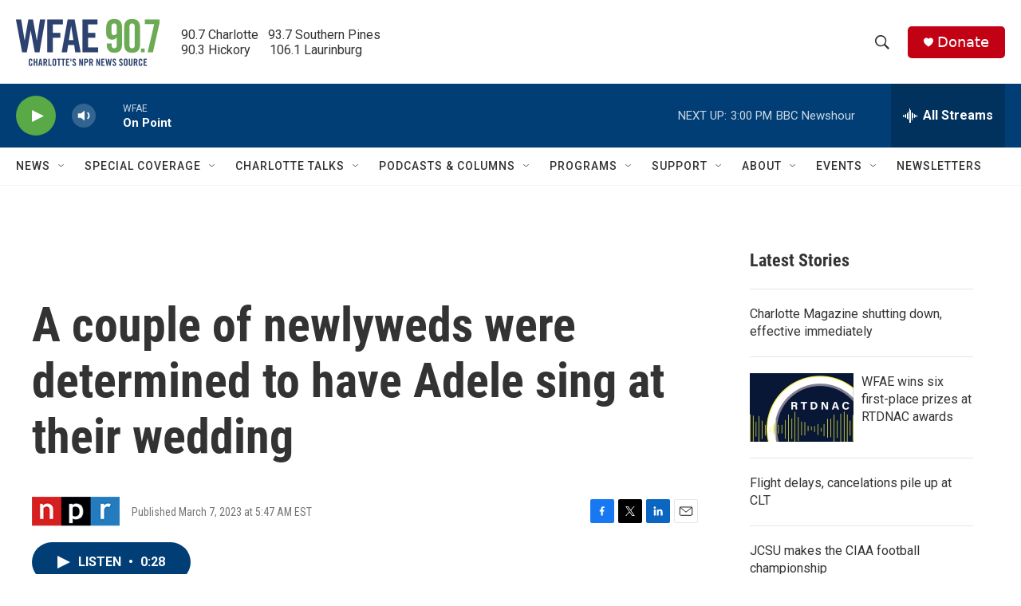

--- FILE ---
content_type: text/html; charset=utf-8
request_url: https://www.google.com/recaptcha/api2/aframe
body_size: 270
content:
<!DOCTYPE HTML><html><head><meta http-equiv="content-type" content="text/html; charset=UTF-8"></head><body><script nonce="zWn3gHtXkbXz1GMYJUuHGQ">/** Anti-fraud and anti-abuse applications only. See google.com/recaptcha */ try{var clients={'sodar':'https://pagead2.googlesyndication.com/pagead/sodar?'};window.addEventListener("message",function(a){try{if(a.source===window.parent){var b=JSON.parse(a.data);var c=clients[b['id']];if(c){var d=document.createElement('img');d.src=c+b['params']+'&rc='+(localStorage.getItem("rc::a")?sessionStorage.getItem("rc::b"):"");window.document.body.appendChild(d);sessionStorage.setItem("rc::e",parseInt(sessionStorage.getItem("rc::e")||0)+1);localStorage.setItem("rc::h",'1762801348813');}}}catch(b){}});window.parent.postMessage("_grecaptcha_ready", "*");}catch(b){}</script></body></html>